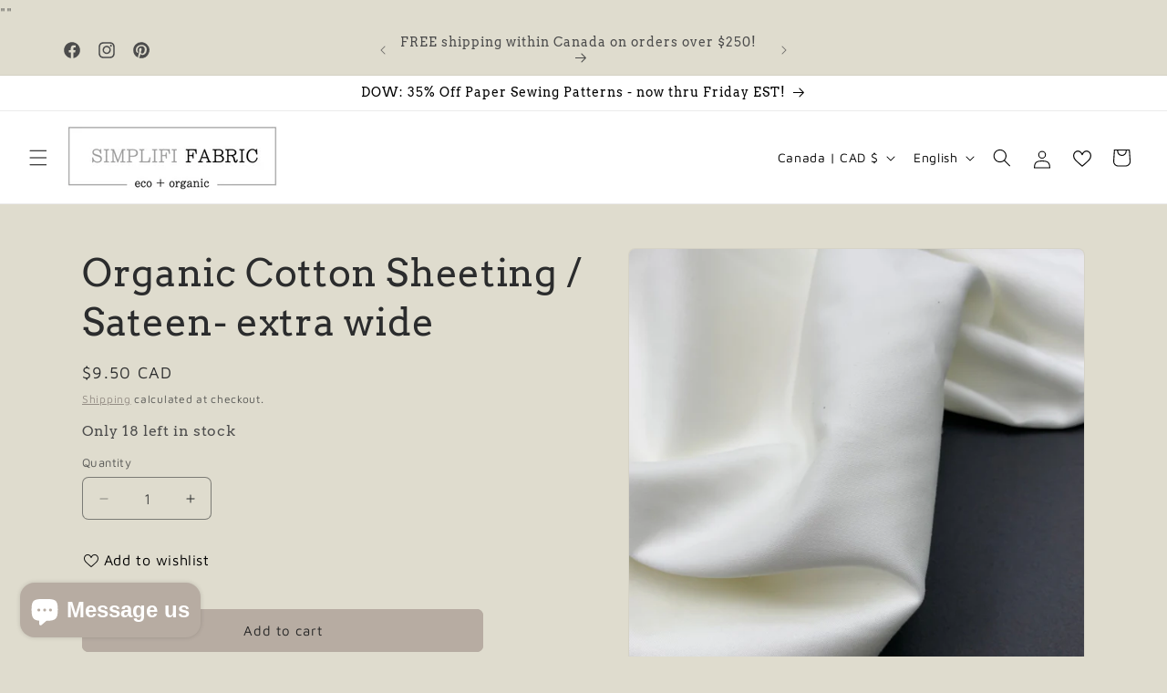

--- FILE ---
content_type: text/javascript; charset=utf-8
request_url: https://simplififabric.ca/apps/GeoShippingBar/geoShippingBarProxy
body_size: 1784
content:
   
$m(document).ready(function () {
  
  var data={"flag":"true","storename" :"simplifi-canada.myshopify.com"};
             var   messagetiming=null;
             var messageaftersecond=null;
	  	$m.ajax({
                data:JSON.stringify(data),
                url:"https://www.mlveda.com/ShopifyApps/GeoShippingBar/getcountrydetails",
                method:'post',
            success: function (data) {
             var  countrymessage = JSON.parse(data);
           
             appendData(countrymessage);
          } 
        });
  
  function appendData(countrymessage){
            
  if(countrymessage.hasOwnProperty("country") && countrymessage.hasOwnProperty("style")){
  
  $m("body").prepend('<div id="countrymsg" style="display:none"> <div class="messagetext"><span>'+mlveda_Base64.decode(countrymessage.country.message)+'</span></div> </div>');
  $m("head").append("<link href=https://fonts.googleapis.com/css?family=" +countrymessage.style.fontfamily+ "\
             rel=stylesheet type=text/css>");

    $m("#countrymsg").css("background-color",countrymessage.style.background);
    $m("#countrymsg").css("color", countrymessage.style.color);                window.textcolor =  countrymessage.style.color;
    $m("#countrymsg").css("font-size",countrymessage.style.textsize+"px");
    $m("#countrymsg").css("font-family",countrymessage.style.fontfamily);

  if(countrymessage.style.effecttype != undefined){
   $m(".messagetext").css('visibility','hidden');
    }

   messageaftersecond= parseInt(countrymessage.style.msgafterseconds);
   var messagedisplaytime =parseInt(countrymessage.style.msgdisplaytime);

    setTimeout(function(){
      $m("#countrymsg").slideDown( function(){           
        
        if(countrymessage.style.effecttype != undefined){         
            $m(".messagetext").css('visibility','visible');

//           if(countrymessage.style.effecttype == "normal"){
//               $m(".messagetext").css('visibility','visible');
//              }
           if(countrymessage.style.effecttype == "typing"){
             typing();
          }
 		else if(countrymessage.style.effecttype == "sliding"){
             sliding();
          }
 
        }    

       })
     },messageaftersecond*1000);

    messagetiming = (messagedisplaytime+messageaftersecond)*1000; 
   setTimeout(function() { $m("#countrymsg").slideUp('slow', function(){
               $m("#countrymsg").remove();
          }); 
    },messagetiming);


  
     }
  }
     });

    
  function typing() {
            var elements = $m('.messagetext');
            var textarray = [];
            textarray.push($m('.messagetext').text());
            var period = 4000;
            new TxtType(elements[0], textarray, period);
        }


  var TxtType = function (el, toRotate, period) {
            this.toRotate = toRotate;
            this.el = el;
            this.loopNum = 0;
            this.period = parseInt(period, 10) || 2000;
            this.txt = '';
            this.tick();
            this.isDeleting = true;
        };

        TxtType.prototype.tick = function () {
          
                var i = this.loopNum % this.toRotate.length;
                var fullTxt = this.toRotate[i];

                if (this.isDeleting) {
                    this.txt = fullTxt.substring(0, this.txt.length - 1);
                } else {
                    this.txt = fullTxt.substring(0, this.txt.length + 1);
                }

               this.el.innerHTML = '<span class="wrap">' + this.txt + '</span>';

                var that = this;
                var delta = 200 - Math.random() * 100;

                if (this.isDeleting) {
                    delta /= 2;
                }

                if (!this.isDeleting && this.txt === fullTxt) {
                    delta = this.period;
                    this.isDeleting = true;
                } else if (this.isDeleting && this.txt === '') {
                    this.isDeleting = false;
                    this.loopNum++;
                    delta = 500;
                }

                setTimeout(function () {
                    if($m('.messagetext span').text().length == 1){
                       that.isDeleting = false;
                  } 
                    that.tick();
                }, delta);
$m("<style type=\"text/css\">  .messagetext > .wrap { border-right: 0.08em solid "+textcolor+" }</style>").appendTo("head");        };

  function sliding(){
    
   var textpixel =  $m(".messagetext span").width();
   var windowpixel = $m(window).width();
   $m('.messagetext').css('margin-right','-'+ (textpixel + windowpixel)  +'px');
   $m('.messagetext').animate({marginRight:  '0px'}, 6000);
    
   }
    
    mlveda_Base64 = { 
      _keyStr: "ABCDEFGHIJKLMNOPQRSTUVWXYZabcdefghijklmnopqrstuvwxyz0123456789+/=",
  
  decode: function(input) {
        var output = "";
        var chr1, chr2, chr3;
        var enc1, enc2, enc3, enc4;
        var i = 0;

        input = input.replace(/[^A-Za-z0-9\+\/\=]/g, "");

        while (i < input.length) {

            enc1 = this._keyStr.indexOf(input.charAt(i++));
            enc2 = this._keyStr.indexOf(input.charAt(i++));
            enc3 = this._keyStr.indexOf(input.charAt(i++));
            enc4 = this._keyStr.indexOf(input.charAt(i++));

            chr1 = (enc1 << 2) | (enc2 >> 4);
            chr2 = ((enc2 & 15) << 4) | (enc3 >> 2);
            chr3 = ((enc3 & 3) << 6) | enc4;

            output = output + String.fromCharCode(chr1);

            if (enc3 != 64) {
                output = output + String.fromCharCode(chr2);
            }
            if (enc4 != 64) {
                output = output + String.fromCharCode(chr3);
            }

        }

        output = mlveda_Base64._utf8_decode(output);

        return output;

    },

    _utf8_encode: function(string) {
        string = string.replace(/\r\n/g, "\n");
        var utftext = "";

        for (var n = 0; n < string.length; n++) {

            var c = string.charCodeAt(n);

            if (c < 128) {
                utftext += String.fromCharCode(c);
            }
            else if ((c > 127) && (c < 2048)) {
                utftext += String.fromCharCode((c >> 6) | 192);
                utftext += String.fromCharCode((c & 63) | 128);
            }
            else {
                utftext += String.fromCharCode((c >> 12) | 224);
                utftext += String.fromCharCode(((c >> 6) & 63) | 128);
                utftext += String.fromCharCode((c & 63) | 128);
            }

        }

        return utftext;
    },

    _utf8_decode: function(utftext) {
        var string = "";
        var i = 0;
        var c = c1 = c2 = 0;

        while (i < utftext.length) {

            c = utftext.charCodeAt(i);

            if (c < 128) {
                string += String.fromCharCode(c);
                i++;
            }
            else if ((c > 191) && (c < 224)) {
                c2 = utftext.charCodeAt(i + 1);
                string += String.fromCharCode(((c & 31) << 6) | (c2 & 63));
                i += 2;
            }
            else {
                c2 = utftext.charCodeAt(i + 1);
                c3 = utftext.charCodeAt(i + 2);
                string += String.fromCharCode(((c & 15) << 12) | ((c2 & 63) << 6) | (c3 & 63));
                i += 3;
            }

        }
       return string;
    }
  }
